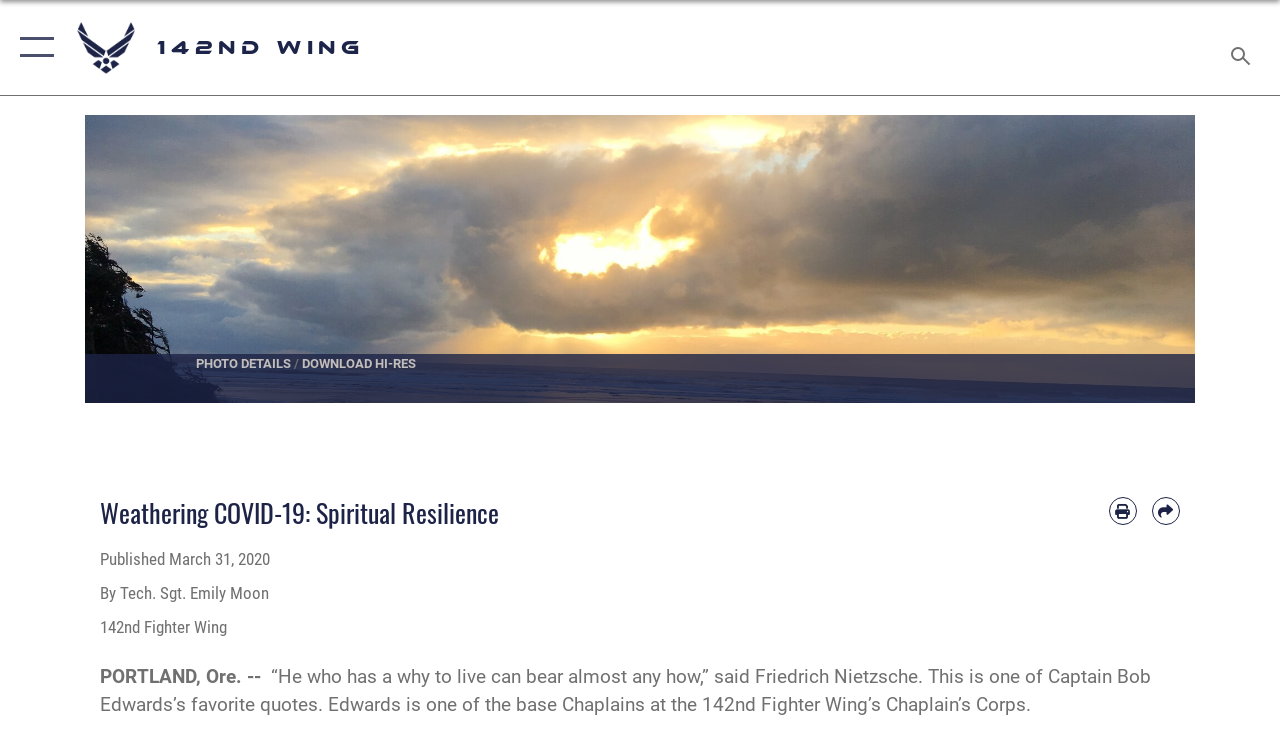

--- FILE ---
content_type: text/html; charset=utf-8
request_url: https://www.142wg.ang.af.mil/News/Article-Display/Article/2132051/weathering-covid-19-spiritual-resilience/
body_size: 23089
content:
<!DOCTYPE html>
<html  lang="en-US">
<head id="Head"><meta content="text/html; charset=UTF-8" http-equiv="Content-Type" />
<meta name="REVISIT-AFTER" content="1 DAYS" />
<meta name="RATING" content="GENERAL" />
<meta name="RESOURCE-TYPE" content="DOCUMENT" />
<meta content="text/javascript" http-equiv="Content-Script-Type" />
<meta content="text/css" http-equiv="Content-Style-Type" />
<title>
	Weathering COVID-19: Spiritual Resilience > 142nd Wing > Article Display
</title><meta id="MetaDescription" name="description" content="How to cope during stressful times using spiritual resiliency., " /><meta id="MetaKeywords" name="keywords" content="142fw, 142w, ang, Portland, oregon, orang" /><meta id="MetaRobots" name="robots" content="INDEX, FOLLOW" /><link href="/Resources/Shared/stylesheets/dnndefault/7.0.0/default.css?cdv=2296" type="text/css" rel="stylesheet"/><link href="/DesktopModules/ArticleCSViewArticle/module.css?cdv=2296" type="text/css" rel="stylesheet"/><link href="/Desktopmodules/SharedLibrary/ValidatedPlugins/slick-carousel/slick/slick.css?cdv=2296" type="text/css" rel="stylesheet"/><link href="/Desktopmodules/SharedLibrary/Plugins/SocialIcons/css/fa-social-icons.css?cdv=2296" type="text/css" rel="stylesheet"/><link href="/Desktopmodules/SharedLibrary/Plugins/Skin/SkipNav/css/skipnav.css?cdv=2296" type="text/css" rel="stylesheet"/><link href="/Desktopmodules/SharedLibrary/Plugins/carouFredSel/base.css?cdv=2296" type="text/css" rel="stylesheet"/><link href="/Desktopmodules/SharedLibrary/Plugins/MediaElement4.2.9/mediaelementplayer.css?cdv=2296" type="text/css" rel="stylesheet"/><link href="/Desktopmodules/SharedLibrary/Plugins/ColorBox/colorbox.css?cdv=2296" type="text/css" rel="stylesheet"/><link href="/Desktopmodules/SharedLibrary/Plugins/slimbox/slimbox2.css?cdv=2296" type="text/css" rel="stylesheet"/><link href="/DesktopModules/SharedLibrary/Plugins/FancyBox/jquery.fancybox.min.css?cdv=2296" type="text/css" rel="stylesheet"/><link href="/desktopmodules/ArticleCS/styles/AirForce3/style.css?cdv=2296" type="text/css" rel="stylesheet"/><link href="/Desktopmodules/SharedLibrary/Plugins/bootstrap4/css/bootstrap.min.css?cdv=2296" type="text/css" rel="stylesheet"/><link href="/Desktopmodules/SharedLibrary/ValidatedPlugins/font-awesome6/css/all.min.css?cdv=2296" type="text/css" rel="stylesheet"/><link href="/Desktopmodules/SharedLibrary/ValidatedPlugins/font-awesome6/css/v4-shims.min.css?cdv=2296" type="text/css" rel="stylesheet"/><link href="/portals/_default/skins/AirForce3/Assets/css/theme.css?cdv=2296" type="text/css" rel="stylesheet"/><script src="/Resources/libraries/jQuery/03_07_01/jquery.js?cdv=2296" type="text/javascript"></script><script src="/Resources/libraries/jQuery-Migrate/03_04_01/jquery-migrate.js?cdv=2296" type="text/javascript"></script><script src="/Resources/libraries/jQuery-UI/01_13_03/jquery-ui.min.js?cdv=2296" type="text/javascript"></script><link rel='icon' href='/Portals/38/images/RecruitingFavIco.ico?ver=7q2JtbNcbYZR4cmpu0mvzA%3d%3d' type='image/x-icon' /><meta name='host' content='DMA Public Web' /><meta name='contact' content='dma.WebSD@mail.mil' /><script  src="/Desktopmodules/SharedLibrary/Plugins/GoogleAnalytics/Universal-Federated-Analytics-8.7.js?agency=DOD&subagency=USAF&sitetopic=dma.web&dclink=true"  id="_fed_an_ua_tag" ></script><meta name='twitter:card' content='summary_large_image' /><meta name='twitter:title' content='Weathering&#32;COVID-19:&#32;Spiritual&#32;Resilience' /><meta name='twitter:description' content='How&#32;to&#32;cope&#32;during&#32;stressful&#32;times&#32;using&#32;spiritual&#32;resiliency.' /><meta name='twitter:image' content='https://media.defense.gov/2020/Mar/31/2002272700/2000/2000/0/190223-Z-GI695-0001.JPG' /><meta name='twitter:site' content='@142ndwg' /><meta name='twitter:creator' content='@142ndwg' /><meta property='og:site_name' content='142nd&#32;Wing' /><meta property='og:type' content='article' /><meta property='og:title' content='Weathering&#32;COVID-19:&#32;Spiritual&#32;Resilience' /><meta property='og:description' content='How&#32;to&#32;cope&#32;during&#32;stressful&#32;times&#32;using&#32;spiritual&#32;resiliency.' /><meta property='og:image' content='https://media.defense.gov/2020/Mar/31/2002272700/2000/2000/0/190223-Z-GI695-0001.JPG' /><meta property='og:url' content='https://www.142wg.ang.af.mil/News/Article-Display/Article/2132051/weathering-covid-19-spiritual-resilience/' /><meta name="viewport" content="width=device-width,initial-scale=1" /></head>
<body id="Body">

    <form method="post" action="/News/Article-Display/Article/2132051/weathering-covid-19-spiritual-resilience/" id="Form" enctype="multipart/form-data">
<div class="aspNetHidden">
<input type="hidden" name="__EVENTTARGET" id="__EVENTTARGET" value="" />
<input type="hidden" name="__EVENTARGUMENT" id="__EVENTARGUMENT" value="" />
<input type="hidden" name="__VIEWSTATE" id="__VIEWSTATE" value="8VgnBPZ2xqjefDc9mVGFXb3zksk+0n49lvVNo5XfGZ2A6/kmNBHeLwunsJxM5o1DD+M3xCy0uQonRqyzbwqk2ez5f1nNWFylIYCzmJzUiTSH0vmdPFmjNTvDZYAgDPvfp8hMdPi4iZdBB6xBbPm+yK/6NaPXaqy6Y99DeZQkfnlyWR6pJD8P1qvQiHfRRs0ypm4nZwgqDIO0P51WbaNpa7S/dy7H9HGTANLpdZWm1kqOOn1nbMuY4jpNcWhHFdas8eHNqnLvmESivI3meGatuuEXnr2fhQMwfTvideO7zEO5ER/KRS9/EKu+Mi7glVuOGW+CzM0W5LuFIQ0f3SzYR1P2ypulNf9gUFXWBwD0hcBsRcLDzqB5JRz9Pj3MjceUlcu62ACSAuSwGKrK+kw6mKR53Wndj2rSGqrbSlKLTSt/kqD8KqIV0Wn95/4E3RrInR6aPKl+K0Hl5RuadHCAnTFSDjapwf/OKhcec2DYy2Ko5wuvzIymj4Bj6sdRYkQYwMawM0Q9MaW5DiKbvQw2otvyvkv20ilqmiPwWzUYnlFqFQpyHF7Cxs+XYNqPBsL3bY7vYM8uoELMs5vmuEqDb2N6/SRxH14QbS6KcQ2GfU6WijbuTw2Yq2mgWtEvGov4AgX1homhJYk0Y0iwd/kr4chTdQCb3G9C3zXJ5JRXQnqVf5uc02nLv+47vlnp2OWY5Z4AmgXSqpBnxd11rNUFT4Plbc5j6jc2/ct/KZhcosIxFVqZk2Qe6Nm2W55A9R+zVlw+Fp3l6j5zXCq7y6ploD8y4OTDlcfP70qI31730xRTFO33V+XM/BeWLGlmdAh38+gM26WoZvAT+ALCAZPh2exx09/W0w9l/tC/n1paQTKD3hrnoxM9Teog2VJB6YTha/1EdihHlvzRa+1ziHOnYughntUnJqxOJ05kuiwfYLr6/JKRDmFNXqfc9onCMPeKACDvfdeO8GAaiZsHnZnZBMBO68uKr1zLyl199Of2pisuDzFwhzAvlXPtyFb8Un2SM9m/m98EE/N0MI9fsCGstO63/COdmOTH7NyLMhOFaanqowLexV+VxAcaT19dW+RiJcRKlgWf6vFu5b8vtgQzLGJdmGkrAcBoy9rE6rU7f5+2HQzN9hCJ9v4L4flK3gspaGVZ2xZpPv7akcEkFLlWV0LdAiIbev1ls/NF4S6Dxbq8ujwCbKtdGYWd0tp4n5VlDV3Lo8YehUS3hlw8YCb7loeW7kLwWSYWMMisSo5YkLdCAwU4E8prB58FAH+M0vpUuIJdhFqcfyTHPqhetMV3wp0g4EwIwSuLfhcYRA8Z+0iKX+FI8wzobnVmfuEz2UQ8cMpg9p/GN6sAClCc9hNyzoDz9I55bEQeiR2V3SE3paEZUB52IcLChNCNdWriFb8+A623UZ1taAA+X4EkPVeVzrnTEecNVibxRp6UyCgojmvP/Hxs5MVG+TOdYpsExars195F8MrC6z9rF6kSn+XMp7AyQdvocm1s9B1wAG3xtgxE3U8/VzucsN7AM1nAdNbhsakt9Eu7c6EieY1XfBkZ7MeEoJBjSNtt41txWvC9rG+FxZcDxtD1/cHQTAFws/Jo3ptEuYktmFFa8kEpz1/[base64]/kmMGpD639b0DlP1bWSCc2u1OLdP3jOV3qr+acI4TPxMpckip5NQ/33O0libQ97C4Vbrlx4Akh5x8CapeJjmWUkj7p1PErvHv5RK1g8fmsh++NI5D1SSdZ8jwvw9TyRzE/jf2pjWxwDZ7bAbbWzKjLfRIZg12WyquCCsHOQY+86rl96lD+DBoXLiq10nJwdjDhGWK5tXvm2bGKffIDA8SF9eOJGTfBizLXuHB+Ot1oqw6AynNeH7JF+1UnaVBVydZmFlFmvYomuX49hjVBiDoqrmaFZDIs25tHSs6z/geeN3LTPSlnIwuXwdi0j8wY7V1r+07U5FZhfJVNkR7hVQmHW8ifRsSSrYhE2CPEc+cHUe4AQjCAyG6w0+BWfX0MBK90+jYfQ3nVKZBxK+OtbqWw57UMcQNz8/0dFb1ARJeLirZUbMS2IHKkEPVkAEuL8LtOD0JwcS6b1CJVITGBqCsbFOphdLmamAR6zI6bd5bxZD2IhMCE932n982FH+SbNrGCGJSSFDQK+RV5TxabWUU3odFYu/NCkH8+NUwSVNKuGT6IpzqeR9VbIoVA4uK2JTZaycV1y5GqZ7q3qDERQ7G6vMAbYeV6RrhVK04a0Nn8qtI3zK+dwlHTyyz4DbQ9YIka3o2/jfCJGYNjAuHw8AldpSi3pXt5UYMVUAfgAQdJDZtndbKLuNtCT4nbJK5+BloDI0TBm9lul58Lz7MkBdD6i6usx3WnuoCWDP9OrLNZICPKxUbh2lgt+8AjXBiSkT1vZHJd6ZbATuV847So/h5f87EWGTkLWq2xD4M2UXriS44iHwBK12ARvVuVE1Y4imZV04LaXTAyE5cE6jQSWHd5UEYcwQlykbGLgYqjkz6mzn/wTIE1XsJYOV9cejv3YUPPb0tWFaRuGnsAvdE5wwZsO1FY8osGT1UWCqY6aR9eVVWQeTi5U9l0AslGstIUvjdMEnBQ/YtVJjfP/Dil2+EjcGxXIYs3SwDyJLZ6+aOPnP4/c/MuRHazBI+iUzUQoikjRskHkWHlbRWV2XuELCUMRsbKe1DB0vk7TXIHVfQGaPLaY+qd3rKUwBll6jYo4Xi87yva/eTvv+FpOvWEXgGOMF5rl+ZFBy2VXiZpo0rmbZPdAbMTRZxabGMim5FvxpzX21swlfq809TW8M1jlD3/mxFQIg9wxMl/7qMMbQCoLy28xVWRJaDivY0+/nPDr7JAB4zSJaUfDW0aJ3mDEqzJ7ov0crs1BUZc4/WEKHerQpBZCQQl+lARPlnWQV3GTAztcMqLHZxzJxaljaEqMCi7HljLvc3Oe9uJdkCm14qjrlcPFHgEc2l4e41AVChAvxMyGwH+0vLjmN4ccKY9O0lSk9rzAOOrb4PE5jQeUHED0MHBmTpT8LNoVo9nmu8x5RL5+WZA27pHX4hjJ/t+8Mv5I/rFOsNfE6mbajfDqU7keszp9KU2GqYV5nn/7c8TKr6V9OyjxT8DG3vu8efU8m1ijNJWqGlb5wyWqhcT8MFz/4LluAikvLnfEULVIjw4pX8rfqQsO8gYZ87SgpomlPDbNcgtqf4rfZtQ3qnVJ2Q6xFQjT5cAsPmbQKZbYNAHSXjdFHC5E2/t3oeNpd7T/6gGQqYKAf4xdu45vAaIoefjSIYkowDVHggjKomT8MST459x/D9tnL+IPuZyVh8IXJeH8fRotJCzX+wxdcmcAckCIqzyQi70VTR8l8rG1PAOY8FiJtmR0H51tUFXnuqLuO5Gg95z/zVo6fgqlKJ/r1qJHaTrT/SKCWTJ0iHlpfCqZdGzJTJ/9Zzr9onNukXfqkVnDTXDbetpMRuoRhqpqUf9KdT2ltO989Z/4uLk0hSQWplGbMNVPeMCnERIjG0LYcNpmannq97+B74EDh1ajyMzO5uHEBvj8jSTHDFTF/BwZzfcZ2U6MPnFEoYkjUfzUtVsW8snnEJN7uTky3Qb4w6hzrRbjmKtq2aQRmf41vEYb2FR+14E5AQHkGjiF65Qt7NW7NYpakdYsUY+g1U5QMBBW2IdWe5eT5WoufVbkHTZ1lauhA5zpc1sddV+HM3zwcx5W6CfQBdeqPTmbzvtbc6SFi3kPW0ls1h/ngjr1PGVbqCKDDy/LMDtQsjxWaViAGDDlIs0GmHvBTmgQY4b1cuzsJK6fpSqsSFwE/bz6SawFhlXM4A9Vj0LMnCxwwPj8ankTF8KuvLTJMN7i+4ODAZIDA42iPZM/2JPGbZMCifxJiit03k1iXD9YYTNldLGy3SpSYUDwnyiKyAaLVIaV8ODjgw+n2XJHOkSC6znKEI6bFsL9DCxJeo2Yg7rIm7Mn8fP6ZW3bzdik3uabuoqNCJ7PFLX883UC/QUaw0WV6NeFyMDNtjDChxTv3DZGEKjKnqXi4mBqEI4owxGTKY+5H7Zl2Is8LtEfalc/ns4A2IIKRRFigeJiHCNC74vD52YBuQNkWPGTkEON6ERjFGOvdwMltIXlWm+af2ZEyGYv1exEgMoBv3HhMk8sNUci6lyfc6+kh7xyK+mNWh9jvQCtH30gCAu0b7PK+WHumSKEC8GwIkI2CZcN8JOZcH+/RKRDwSpDqnCWW1D7lwVaTS3LCq2tvZNIYkHnV40tKB+tQmwXLOmqecOvyrgVYNGH4/039naST7U4PwR8EIbJfqk+5UdZ9gTlpCQU7YkfR0yYyIM7yX2PpbsNMcU8IASY0JRD9eKFaYy/46n708PsXmYW7XqcbYisYO67yqCBBocRvBc/y9m3v56D1ZTc+eiESPYmcKyKBG937Dd1O+BK1uiUnBoSKIItsJMvIqnVXWk=" />
</div>

<script type="text/javascript">
//<![CDATA[
var theForm = document.forms['Form'];
if (!theForm) {
    theForm = document.Form;
}
function __doPostBack(eventTarget, eventArgument) {
    if (!theForm.onsubmit || (theForm.onsubmit() != false)) {
        theForm.__EVENTTARGET.value = eventTarget;
        theForm.__EVENTARGUMENT.value = eventArgument;
        theForm.submit();
    }
}
//]]>
</script>


<script src="/WebResource.axd?d=pynGkmcFUV1sDTZ_6zauA8L3MrU43iAhWDsaLjRK02DEtrStfh7GP3xs6dE1&amp;t=638901627720898773" type="text/javascript"></script>


<script src="/ScriptResource.axd?d=NJmAwtEo3IqavJ7--a52OKrqw-ZqGY_3Q3HauhnqwQY2qUBBKni8mvcSGqhzWazrzAF3BMhZZggDCzrAoCk8wGaK1uGGF4dhzNlyW7htQNCFxbsiLopkJ5Zj61Rz7COPkqr04A2&amp;t=32e5dfca" type="text/javascript"></script>
<script src="/ScriptResource.axd?d=dwY9oWetJoLbqM3g73pm1VqObNM7lcvvn8S2Lzn5j2znHSJe0ZerhIQnbstw15Ayt0kQ1NdBqiFFtZ2ILxO0WkmAyFdhf7xADYPOQk6E_7t2h0jav1MhO_CTjxYMDbimf1l-RRx39dtiERyy0&amp;t=32e5dfca" type="text/javascript"></script>
<div class="aspNetHidden">

	<input type="hidden" name="__VIEWSTATEGENERATOR" id="__VIEWSTATEGENERATOR" value="CA0B0334" />
	<input type="hidden" name="__VIEWSTATEENCRYPTED" id="__VIEWSTATEENCRYPTED" value="" />
	<input type="hidden" name="__EVENTVALIDATION" id="__EVENTVALIDATION" value="O1Or4ApgGEuXlgDLJv48EiYAmZyWMUdSoblt9eTtTJWWHFP0V0euocEG9AdKF2odQ+GWmf3sOm9PqSsQF1khbd2Lem5Iuycglgx0bar+aBfFuaNR" />
</div><script src="/Desktopmodules/SharedLibrary/Plugins/MediaElement4.2.9/mediaelement-and-player.js?cdv=2296" type="text/javascript"></script><script src="/Desktopmodules/SharedLibrary/ValidatedPlugins/slick-carousel/slick/slick.min.js?cdv=2296" type="text/javascript"></script><script src="/js/dnn.js?cdv=2296" type="text/javascript"></script><script src="/js/dnn.modalpopup.js?cdv=2296" type="text/javascript"></script><script src="/js/dnncore.js?cdv=2296" type="text/javascript"></script><script src="/Desktopmodules/SharedLibrary/Plugins/Mobile-Detect/mobile-detect.min.js?cdv=2296" type="text/javascript"></script><script src="/DesktopModules/ArticleCS/Resources/ArticleCS/js/ArticleCS.js?cdv=2296" type="text/javascript"></script><script src="/Desktopmodules/SharedLibrary/Plugins/carouFredSel/jquery.carouFredSel-6.2.1.js?cdv=2296" type="text/javascript"></script><script src="/Desktopmodules/SharedLibrary/Plugins/DVIDSAnalytics/DVIDSVideoAnalytics.min.js?cdv=2296" type="text/javascript"></script><script src="/Desktopmodules/SharedLibrary/Plugins/DVIDSAnalytics/analyticsParamsForDVIDSAnalyticsAPI.js?cdv=2296" type="text/javascript"></script><script src="/Desktopmodules/SharedLibrary/Plugins/TouchSwipe/jquery.touchSwipe.min.js?cdv=2296" type="text/javascript"></script><script src="/Desktopmodules/SharedLibrary/Plugins/ColorBox/jquery.colorbox.js?cdv=2296" type="text/javascript"></script><script src="/Desktopmodules/SharedLibrary/Plugins/slimbox/slimbox2.js?cdv=2296" type="text/javascript"></script><script src="/Desktopmodules/SharedLibrary/Plugins/BodyScrollLock/bodyScrollLock.js?cdv=2296" type="text/javascript"></script><script src="/DesktopModules/SharedLibrary/Plugins/FancyBox/jquery.fancybox.min.js?cdv=2296" type="text/javascript"></script><script src="/Desktopmodules/SharedLibrary/ValidatedPlugins/vue/vue.min.js?cdv=2296" type="text/javascript"></script><script src="/Desktopmodules/SharedLibrary/ValidatedPlugins/flexslider/jquery.flexslider.js?cdv=2296" type="text/javascript"></script><script src="/js/dnn.servicesframework.js?cdv=2296" type="text/javascript"></script><script src="/Desktopmodules/SharedLibrary/Plugins/Skin/js/common.js?cdv=2296" type="text/javascript"></script>
<script type="text/javascript">
//<![CDATA[
Sys.WebForms.PageRequestManager._initialize('ScriptManager', 'Form', ['tdnn$ctr18369$ViewArticle$UpdatePanel1','dnn_ctr18369_ViewArticle_UpdatePanel1'], [], [], 90, '');
//]]>
</script>

        
        
        

<script type="text/javascript">
$('#personaBar-iframe').load(function() {$('#personaBar-iframe').contents().find("head").append($("<style type='text/css'>.personabar .personabarLogo {}</style>")); });
</script>

<script type="text/javascript">

jQuery(document).ready(function() {
initializeSkin();
});

</script>

<script type="text/javascript">
var skinvars = {"SiteName":"142nd Wing","SiteShortName":"142nd Wing","SiteSubTitle":"","aid":"AFPW_142FW","IsSecureConnection":true,"IsBackEnd":false,"DisableShrink":false,"IsAuthenticated":false,"SearchDomain":"search.usa.gov","SiteUrl":"https://www.142wg.ang.af.mil/","LastLogin":null,"IsLastLoginFail":false,"IncludePiwik":false,"PiwikSiteID":-1,"SocialLinks":{"Facebook":{"Url":"https://www.facebook.com/142FW/","Window":"_blank","Relationship":"noopener"},"Twitter":{"Url":"https://twitter.com/142ndFW","Window":"_blank","Relationship":"noopener"},"YouTube":{"Url":"https://www.youtube.com/channel/UCkdkwGxTlzF--j5XIfBiV_A","Window":"_blank","Relationship":"noopener"},"Flickr":{"Url":"http://www.flickr.com/usairforce","Window":"_blank","Relationship":"noopener"},"Pintrest":{"Url":"https://www.pinterest.com/usairforce","Window":"_blank","Relationship":"noopener"},"Instagram":{"Url":"http://instagram.com/usairforce","Window":"_blank","Relationship":"noopener"},"Blog":{"Url":"http://airforcelive.dodlive.mil/","Window":"_blank","Relationship":"noopener"},"RSS":{"Url":"http://www.af.mil/rss/","Window":"_blank","Relationship":"noopener"},"Podcast":{"Url":"","Window":"","Relationship":null},"Email":{"Url":"","Window":"","Relationship":null},"LinkedIn":{"Url":"","Window":"","Relationship":null},"Snapchat":{"Url":"","Window":"","Relationship":null}},"SiteLinks":null,"LogoffTimeout":3300000,"SiteAltLogoText":""};
</script>
<script type="application/ld+json">{"@context":"http://schema.org","@type":"Organization","logo":null,"name":"142nd Wing","url":"https://www.142wg.ang.af.mil/","sameAs":["https://www.facebook.com/142FW/","https://twitter.com/142ndFW","http://instagram.com/usairforce","https://www.pinterest.com/usairforce","https://www.youtube.com/channel/UCkdkwGxTlzF--j5XIfBiV_A"]}</script>

<div id="app" class="layout-main no-banner ">
    

<div id="skip-link-holder"><a id="skip-link" aria-label="Press enter to skip to main content" href="#skip-target">Skip to main content (Press Enter).</a></div>

<header id="header-main">
    <div id="header-main-inner">
        <nav id="nav-main" aria-label="Main navigation">
            <div type="button" class="nav-main-toggle" tabindex="0" role="button" aria-label="Open Main Navigation"> 
		        <span class="nav-main-toggle-label">
				    <span class="nav-main-toggle-item nav-main-toggle-item-top">
					    <span class="nav-main-toggle-item-inner nav-main-toggle-item-inner-top"></span>
				    </span>
				    <span class="nav-main-toggle-item nav-main-toggle-item-bottom">
					    <span class="nav-main-toggle-item-inner nav-main-toggle-item-inner-bottom"></span>
				    </span>
			    </span>
		    </div>
            
            <div id="nav-main-inner">
                <div id="nav-main-header">
                    <div type="button" class="nav-main-toggle" tabindex="0" role="button" aria-label="Close Main Navigation"> 
		                <span class="nav-main-toggle-label">
				            <span class="nav-main-toggle-item nav-main-toggle-item-top">
					            <span class="nav-main-toggle-item-inner nav-main-toggle-item-inner-top"></span>
				            </span>
				            <span class="nav-main-toggle-item nav-main-toggle-item-bottom">
					            <span class="nav-main-toggle-item-inner nav-main-toggle-item-inner-bottom"></span>
				            </span>
			            </span>
		            </div>
                    <svg class="svg-logo" width="80" height="70" xmlns="http://www.w3.org/2000/svg" viewBox="0 0 80 70">
                        <g>
                            <title>U.S. Air Force Logo</title>
                            <g transform="matrix(0.30864200474303516,0,0,0.30864200474303516,96.66049876374962,86.23049787780087) ">
                                <polygon points="-216.59274005889893,-115.45912504196167 -239.41073322296143,-98.88313627243042 -211.62673664093018,-78.69417142868042 -202.91378498077393,-105.51613187789917 " class="fill"/>
                                <polygon points="-207.52175617218018,-75.70814847946167 -184.70473957061768,-59.13417387008667 -161.90072345733643,-75.70814847946167 -184.70473957061768,-92.29115629196167 " class="fill"/>
                                <polygon points="-195.99575519561768,-126.93117094039917 -279.6467409133911,-187.7141375541687 -260.1197633743286,-147.0781512260437 -232.37673664093018,-126.93117094039917 " class="fill"/>
                                <polygon points="-187.24075031280518,-153.7301287651062 -304.11372089385986,-238.64913511276245 -284.5887575149536,-198.0051531791687 -194.19973468780518,-132.33217191696167 " class="fill"/>
                                <polygon points="-287.54475116729736,-271.9891619682312 -301.3247194290161,-243.31515073776245 -258.9787721633911,-212.55013608932495 " class="fill"/>
                                <polygon points="-166.50472736358643,-105.51613187789917 -157.78475666046143,-78.69417142868042 -130.01070880889893,-98.88313627243042 -152.83077716827393,-115.45912504196167 " class="fill"/>
                                <polygon points="-137.04073810577393,-126.93117094039917 -109.2976884841919,-147.0781512260437 -89.7787675857544,-187.7141375541687 -173.42074298858643,-126.93117094039917 " class="fill"/>
                                <polygon points="-182.17178058624268,-153.7301287651062 -175.22274494171143,-132.33217191696167 -84.8327226638794,-198.0051531791687 -65.3028154373169,-238.64913511276245 " class="fill"/>
                                <polygon points="-81.8727617263794,-271.9891619682312 -110.4467363357544,-212.55013608932495 -68.0937089920044,-243.31515073776245 " class="fill"/>
                                <path d="m-197.38074,-111.46014c0,-6.997 5.676,-12.677 12.682,-12.677c6.99,0 12.677,5.68 12.677,12.677c0,7.005 -5.687,12.68 -12.677,12.68c-7.006,-0.001 -12.682,-5.675 -12.682,-12.68z" class="fill"/>
                            </g>
                        </g>
                    </svg>
                </div>
                <div id="nav-main-search">
                    <div id="dnn_Header_MobileSearch" class="search-input-wrap">
	
                        <input id="search-input" aria-label="Search" type="search" autocomplete="off" name="header-search" placeholder="SEARCH" value="">
                    
</div>
                </div>
                <div id="nav-main-menu">
                    <ul id="nav-main-menu-top-ul">
	
    <li class="parent ">
    
        <a href="https://www.142wg.ang.af.mil/" target="" aria-expanded="false">Home</a>
    
        <ul>
        
    <li class="">
    
        <a href="https://www.142wg.ang.af.mil/Home/Welcome/" target="" >Welcome</a>
    
    </li>

    <li class="">
    
        <a href="https://www.142wg.ang.af.mil/Home/Base-Directory/" target="" >Base Directory</a>
    
    </li>

    <li class="">
    
        <a href="https://www.142wg.ang.af.mil/Home/Digital-Press-Packet/" target="" >Digital Press Packet </a>
    
    </li>

        </ul>
    
    </li>

    <li class="parent ">
    
        <a href="https://www.142wg.ang.af.mil/News/" target="" aria-expanded="false">News</a>
    
        <ul>
        
    <li class="">
    
        <a href="https://www.142wg.ang.af.mil/News/Commentaries/" target="" >Commentaries</a>
    
    </li>

    <li class="">
    
        <a href="https://www.142wg.ang.af.mil/News/Features/" target="" >Features</a>
    
    </li>

    <li class="">
    
        <a href="https://www.142wg.ang.af.mil/News/Photos/" target="" >Photos</a>
    
    </li>

    <li class="">
    
        <a href="https://www.142wg.ang.af.mil/News/Art/" target="" >Art</a>
    
    </li>

    <li class="">
    
        <a href="https://www.142wg.ang.af.mil/News/Video/" target="" >Video</a>
    
    </li>

        </ul>
    
    </li>

    <li class="">
    
        <a href="https://www.142wg.ang.af.mil/Units/" target="" >Units</a>
    
    </li>

    <li class="">
    
        <a href="https://www.142wg.ang.af.mil/Recruiting/" target="" >Recruiting</a>
    
    </li>

    <li class="parent ">
    
        <a href="https://www.142wg.ang.af.mil/Resources/" target="" aria-expanded="false">Resources</a>
    
        <ul>
        
    <li class="">
    
        <a href="https://www.142wg.ang.af.mil/Resources/Biographies/" target="" >Biographies</a>
    
    </li>

    <li class="parent ">
    
        <a href="https://www.142wg.ang.af.mil/Resources/Careers/" target="" aria-expanded="false">Careers</a>
    
        <ul>
        
    <li class="">
    
        <a href="https://www.142wg.ang.af.mil/Resources/Careers/Undergraduate-Pilot-Program/" target="" >Undergraduate Pilot Program</a>
    
    </li>

    <li class="">
    
        <a href="https://www.142wg.ang.af.mil/Resources/Careers/Rated-Pilot-Hiring/" target="" >Rated Pilot Hiring</a>
    
    </li>

        </ul>
    
    </li>

    <li class="">
    
        <a href="https://www.142wg.ang.af.mil/Resources/Comprehensive-Airman-Fitness/" target="" >Comprehensive Airman Fitness</a>
    
    </li>

    <li class="">
    
        <a href="https://www.142wg.ang.af.mil/Resources/ESGR/" target="" >ESGR</a>
    
    </li>

    <li class="">
    
        <a href="https://www.142wg.ang.af.mil/Resources/Equal-Opportunity-Office/" target="" >Equal Opportunity Office</a>
    
    </li>

    <li class="">
    
        <a href="https://www.142wg.ang.af.mil/Resources/Fact-Sheets/" target="" >Fact Sheets</a>
    
    </li>

    <li class="">
    
        <a href="https://www.142wg.ang.af.mil/Resources/Airman-and-Family-Readiness/" target="" >Airman and Family Readiness</a>
    
    </li>

    <li class="">
    
        <a href="https://www.142wg.ang.af.mil/Resources/FOIA/" target="" >FOIA</a>
    
    </li>

    <li class="">
    
        <a href="https://www.142wg.ang.af.mil/Resources/History/" target="" >History</a>
    
    </li>

    <li class="">
    
        <a href="https://www.142wg.ang.af.mil/Resources/Legal-Office/" target="" >Legal Office</a>
    
    </li>

    <li class="">
    
        <a href="https://www.142wg.ang.af.mil/Resources/Oregon-Airspace-Initiative/" target="" >Oregon Airspace Initiative</a>
    
    </li>

    <li class="">
    
        <a href="https://www.142wg.ang.af.mil/Resources/Psychological-Health-Director/" target="" >Psychological Health Director</a>
    
    </li>

    <li class="">
    
        <a href="https://www.142wg.ang.af.mil/Resources/Public-Affairs/" target="" >Public Affairs</a>
    
    </li>

    <li class="">
    
        <a href="https://www.142wg.ang.af.mil/Resources/SAPR/" target="" >SAPR</a>
    
    </li>

    <li class="">
    
        <a href="https://www.142wg.ang.af.mil/Resources/Safety/" target="" >Safety</a>
    
    </li>

    <li class="">
    
        <a href="https://www.142wg.ang.af.mil/Resources/PFAS-Awareness/" target="" >PFAS Awareness</a>
    
    </li>

    <li class="">
    
        <a href="https://www.142wg.ang.af.mil/Resources/Chaplain-Services/" target="" >Chaplain Services</a>
    
    </li>

    <li class="">
    
        <a href="https://www.142wg.ang.af.mil/Resources/Force-Support-Squadron/" target="" >Force Support Squadron</a>
    
    </li>

    <li class="">
    
        <a href="https://www.142wg.ang.af.mil/Resources/Student-Flight-Resources/" target="" >Student Flight Resources</a>
    
    </li>

    <li class="">
    
        <a href="https://www.142wg.ang.af.mil/Resources/Honor-Guard/" target="" >Honor Guard</a>
    
    </li>

    <li class="">
    
        <a href="https://www.142wg.ang.af.mil/Resources/F-15EX-Eagle-II-Basing-Environmental-Assessment/" target="" >F-15EX Eagle II Basing Environmental Assessment</a>
    
    </li>

        </ul>
    
    </li>

    <li class="">
    
        <a href="https://www.142wg.ang.af.mil/Contact-Us/" target="" >Contact Us</a>
    
    </li>

    <li class="">
    
        <a href="https://www.142wg.ang.af.mil/Sexual-Misconduct-Disciplinary-Actions/" target="" >Sexual Misconduct Disciplinary Actions</a>
    
    </li>

</ul>


                </div>
                <div id="nav-main-footer">
                    <ul class=""><li class=""><a href="https://www.facebook.com/142WG/" target="_blank" rel="noopener noreferrer" aria-label="Facebook icon opens in a new window" title="Facebook icon"><span class="social-icon fab fa-facebook-square social-link-362"></span></a></li><li class=""><a href="https://www.twitter.com/142ndwg" target="_blank" rel="noopener noreferrer" aria-label="X (formerly X) icon opens in a new window" title="X (formerly X) icon"><span class="social-icon fa-brands fa-x-twitter social-link-443"></span></a></li></ul>
                </div>
            </div>
            <div id="nav-main-open-overlay"></div>
        </nav>

        <div id="logo-main">
            <a href="https://www.142wg.ang.af.mil/">
             
                <img src="/Portals/_default/Skins/AirForce3/Assets/images/af-logo-seal.png" alt="U.S. Air Force Logo" title="U.S. Air Force"/>
                
                <span class="site-title">142nd Wing</span>
                
            </a>
        </div>

        <nav id="nav-secondary" aria-label="Search navigation">
            <div id="nav-secondary-inner">
                
                <div id="dnn_Header_DesktopSearch">
	
                    <input type="checkbox" class="hidden-input" id="header-main-search-state" aria-label="Search" tabindex="-1" aria-hidden="true">
                    <div id="main-search-open-overlay"></div>
                    <div id="header-main-search">
                      <div class="search-input-wrap">
                        <input id="header-main-search-input" aria-label="Search" class="global-search" minlength="1" tabindex="-1" type="search" autocomplete="off" placeholder="Search topics, names, categories..." value="">
                        <label class="header-main-search-toggle-label" for="header-main-search-state" tabindex="0" aria-label="Search toggle"></label>
                      </div>
                    </div>
                
</div>
            </div>
        </nav>
    </div>

</header>
<div id="header-main-spacer"></div>

<p><a name="skip-target"></a></p>
    <!--/* //NOSONAR */--><div id="dnn_HeaderPaneTop" class="DNNEmptyPane"></div>
<div id="dnn_HeaderPaneMid" class="DNNEmptyPane"></div>
<div id="dnn_HeaderPaneBottom" class="DNNEmptyPane"></div>
    
    <main class="content ">
        <!--/* //NOSONAR */--><div id="dnn_ContentPane" class="DNNEmptyPane"></div>
<div class="container container-wide">
    <div class="row">
        <div id="dnn_CenterPaneWide_Top" class="col-md DNNEmptyPane"></div>
    </div>
</div>
<div id="dnn_FullBleedPane1" class="DNNEmptyPane"></div>
<div class="container">
    <div id="dnn_CarouselPane" class="DNNEmptyPane"></div>
</div>
<div class="container">
    <div class="row">
        <div id="dnn_CenterPane_Top" class="col-md"><div class="DnnModule DnnModule-ArticleCSViewArticle DnnModule-18369"><a name="18369"></a>

<div class="theme-container">
    <div id="dnn_ctr18369_ContentPane"><!-- Start_Module_18369 --><div id="dnn_ctr18369_ModuleContent" class="DNNModuleContent ModArticleCSViewArticleC">
	<div id="dnn_ctr18369_ViewArticle_UpdatePanel1" class="article-view">
		
        

<!--iswiptemplate:not-->


<div class="row no-gutters">
    <div class=" col-sm-12 touch-col-12">
        

<div id="gallery-carousel-outer" class="focal-point-wrap media-inline loading">
    <ul class="slides">
        


        <li class="slide">
            <figure class="h-blur-reveal feature article-detail-gallery">
                <picture class="fixed-aspect">
                    <img 
                         class="poster"
                         src="https://media.defense.gov/2020/Mar/31/2002272700/2000/2000/0/190223-Z-GI695-0001.JPG"
                         alt="Sunshine peers through gloomy clouds, bringing rays of hope to Cannon Beach, Ore. February 23, 2019. (Courtesy photo by Emily Moon)" />

                    

                    
                </picture>
                <a data-width="1200"
                   data-height="900"
                   href="https://media.defense.gov/2020/Mar/31/2002272700/1200/1200/0/190223-Z-GI695-0001.JPG"
                   data-fancybox
                   data-imagecount="1"
                   class="fancybox-item">

                    
                    <figcaption class="wip-fb-caption">
                        
                        
                        <h1>Cannon Beach Sunset</h1>
                        
                        
                        <p>Sunshine peers through gloomy clouds, bringing rays of hope to Cannon Beach, Ore. February 23, 2019. (Courtesy photo by Emily Moon)</p>
                        
                    </figcaption>
                    
                </a>
                
                <div class="actions">
                    <div class="container">
                        <a href="https://www.142wg.ang.af.mil/News/Photos/igphoto/2002272700/" title="Cannon Beach Sunset" target="_blank" rel="noopener" class="action-frame article-link detail-url">
                            <span>Photo Details</span>
                        </a> /
                        <a href="https://media.defense.gov/2020/Mar/31/2002272700/-1/-1/0/190223-Z-GI695-0001.JPG" title="Cannon Beach Sunset" target="_blank" rel="noopener" class="action-frame article-link download-url">
                            <span>Download Hi-Res</span>
                        </a>
                    </div>
                </div>
                
                
                
            </figure>
        </li>
        


    </ul>
    <ol class="manual-controls"></ol>
</div>

<div class="container touch-d-block mobile-description" id="mobile-description">
    <p></p>
</div>



<!-- Flexslider Javascript -->

<script type="text/javascript">
    $(function () {
        const topRotatorslideCount = $('#gallery-carousel-outer .slide').length;
        const controlsSelector = "#gallery-carousel-outer .manual-controls"
        let $controls = $(controlsSelector);
        let $slider = $("#gallery-carousel-outer");
        if (topRotatorslideCount > 1) {
            const animationLoop = window.navigator.userAgent.match(/(MSIE|Trident)/) ? false : true;
            $slider.flexslider({
                animation: "slide",
                pauseOnHover: false,
                directionNav: true,
                controlNav: false,
                slideshow: true,
                animationLoop: animationLoop,
                manualControls: controlsSelector,
                after: function (slider) {
                    updateManualControls(slider);
                    updateMobileDescription(slider);
                },
                start: function (slider) {
                    $('#gallery-carousel-outer').removeClass("loading");
                    updateMobileDescription(slider);
                }
            });
            initManualControls(topRotatorslideCount, 8, $slider, $controls);

            $(".slide.clone").find('.yt-player').attr('id', 'none');
        } else {
            $('.flex-direction-nav').hide();
            $('#gallery-carousel-outer').removeClass("loading");
            if (!isMobile()) {
                $('#gallery-carousel-outer .actions').css('padding-bottom', '30px');
            }
        }
    });

    function isMobile() {
        var isMobile = false; //initiate as false
        // device detection
        if (/(android|bb\d+|meego).+mobile|avantgo|bada\/|blackberry|blazer|compal|elaine|fennec|hiptop|iemobile|ip(hone|od)|ipad|iris|kindle|Android|Silk|lge |maemo|midp|mmp|netfront|opera m(ob|in)i|palm( os)?|phone|p(ixi|re)\/|plucker|pocket|psp|series(4|6)0|symbian|treo|up\.(browser|link)|vodafone|wap|windows (ce|phone)|xda|xiino/i.test(navigator.userAgent)
            || /1207|6310|6590|3gso|4thp|50[1-6]i|770s|802s|a wa|abac|ac(er|oo|s\-)|ai(ko|rn)|al(av|ca|co)|amoi|an(ex|ny|yw)|aptu|ar(ch|go)|as(te|us)|attw|au(di|\-m|r |s )|avan|be(ck|ll|nq)|bi(lb|rd)|bl(ac|az)|br(e|v)w|bumb|bw\-(n|u)|c55\/|capi|ccwa|cdm\-|cell|chtm|cldc|cmd\-|co(mp|nd)|craw|da(it|ll|ng)|dbte|dc\-s|devi|dica|dmob|do(c|p)o|ds(12|\-d)|el(49|ai)|em(l2|ul)|er(ic|k0)|esl8|ez([4-7]0|os|wa|ze)|fetc|fly(\-|_)|g1 u|g560|gene|gf\-5|g\-mo|go(\.w|od)|gr(ad|un)|haie|hcit|hd\-(m|p|t)|hei\-|hi(pt|ta)|hp( i|ip)|hs\-c|ht(c(\-| |_|a|g|p|s|t)|tp)|hu(aw|tc)|i\-(20|go|ma)|i230|iac( |\-|\/)|ibro|idea|ig01|ikom|im1k|inno|ipaq|iris|ja(t|v)a|jbro|jemu|jigs|kddi|keji|kgt( |\/)|klon|kpt |kwc\-|kyo(c|k)|le(no|xi)|lg( g|\/(k|l|u)|50|54|\-[a-w])|libw|lynx|m1\-w|m3ga|m50\/|ma(te|ui|xo)|mc(01|21|ca)|m\-cr|me(rc|ri)|mi(o8|oa|ts)|mmef|mo(01|02|bi|de|do|t(\-| |o|v)|zz)|mt(50|p1|v )|mwbp|mywa|n10[0-2]|n20[2-3]|n30(0|2)|n50(0|2|5)|n7(0(0|1)|10)|ne((c|m)\-|on|tf|wf|wg|wt)|nok(6|i)|nzph|o2im|op(ti|wv)|oran|owg1|p800|pan(a|d|t)|pdxg|pg(13|\-([1-8]|c))|phil|pire|pl(ay|uc)|pn\-2|po(ck|rt|se)|prox|psio|pt\-g|qa\-a|qc(07|12|21|32|60|\-[2-7]|i\-)|qtek|r380|r600|raks|rim9|ro(ve|zo)|s55\/|sa(ge|ma|mm|ms|ny|va)|sc(01|h\-|oo|p\-)|sdk\/|se(c(\-|0|1)|47|mc|nd|ri)|sgh\-|shar|sie(\-|m)|sk\-0|sl(45|id)|sm(al|ar|b3|it|t5)|so(ft|ny)|sp(01|h\-|v\-|v )|sy(01|mb)|t2(18|50)|t6(00|10|18)|ta(gt|lk)|tcl\-|tdg\-|tel(i|m)|tim\-|t\-mo|to(pl|sh)|ts(70|m\-|m3|m5)|tx\-9|up(\.b|g1|si)|utst|v400|v750|veri|vi(rg|te)|vk(40|5[0-3]|\-v)|vm40|voda|vulc|vx(52|53|60|61|70|80|81|83|85|98)|w3c(\-| )|webc|whit|wi(g |nc|nw)|wmlb|wonu|x700|yas\-|your|zeto|zte\-/i.test(navigator.userAgent.substr(0, 4))) {
            isMobile = true;
        }

        return isMobile;
    }
    /**
     * Creates the manual controls and adds them to the controls container (an <ol>)
     *
     * @param slideAmount {int} The amount of slides you have
     * @param maxSlidesForDots {int} Max number of slides before the manual controls turn from dots to numbers
     * @param slider {jQeuryObject} The slider you want the contorls to be used for
     * @param controls {jQeuryObject} The controls container you want to add the controls to
     */
    function initManualControls(slideAmount, maxSlidesForDots, slider, controls) {
        if (slideAmount < maxSlidesForDots) {
            // Create dots
            for (let i = 0; i < slideAmount; i++) {
                let $dotContainer = $('<li>');
                let $dot = $('<a>', { "class": i })
                    .html(i)
                    .on("click", function () {
                        slider.flexslider(i);
                        controls.find('.flex-active').removeClass('flex-active');
                        $(this).addClass('flex-active');
                    });
                $dotContainer.append($dot);
                if (i == 0) {
                    $dot.addClass("flex-active");
                }
                controls.append($dotContainer);
            }
        } else {
            // Create numbers (1/X)
            let $span = $("<span>");
            $span.append($("<span>", { "class": "slide-number" }).html("1"));
            $span.append("/");
            $span.append($("<span>").html(slideAmount));
            controls.append($span);
        }
    }

    /**
     * Updates the active dot or the number for the manual controls
     *
     * @param slider {jQueryObject} The slider that the callback function will give you in the FlexSlider options
     */
    function updateManualControls(slider) {
        const currentSlide = slider.currentSlide;
        if ($('span.slide-number').length) {
            $('span.slide-number').html(currentSlide + 1);
        } else {
            $('.manual-controls li a').removeClass('flex-active');
            $('.manual-controls li').eq(currentSlide).children("a").addClass('flex-active');
        }
    }

    function updateMobileDescription(slider) {
        $('#mobile-description p').html(slider.find('.flex-active-slide figcaption p').html());
    }

    /* youtube background code */
    const script2132051 = document.createElement('script');
    script2132051.src = "https://www.youtube.com/iframe_api";
    const firstScriptTag2132051 = document.getElementsByTagName('script')[0];
    firstScriptTag2132051.parentNode.insertBefore(script2132051, firstScriptTag2132051);

    function initYoutubeBackground2132051(){
        $('#gallery-carousel-outer').find('.yt-video-background').each(function () {
            var $this = $(this);
            const bgVideoID = $this.attr('data-video');
            var bgVideoHeight = 720; //these will be overwritten from actual video data
            var bgVideoWidth = 1280;
            const ytPlayerID = $this.find('.yt-player').attr('id');
            const playerOptions = {
                autoplay: 1,
                mute: 1,
                autohide: 1,
                modestbranding: 1,
                rel: 0,
                showinfo: 0,
                controls: 0,
                disablekb: 1,
                enablejsapi: 1,
                iv_load_policy: 3,
                loop: 1,
                playlist: bgVideoID,
            };

            let ytPlayer = new YT.Player(ytPlayerID, {
                width: '1280', //will get overwritten
                height: '720',
                videoId: bgVideoID,
                playerVars: playerOptions,
                events: {
                    'onReady': onPlayerReady,
                    'onStateChange': onPlayerStateChange
                }
            });
            function onPlayerReady(event) {
                event.target.playVideo();
                setTimeout(function () {
                    $this.closest('picture').find('img').fadeOut();
                }, 3000);
                const videoDuration = event.target.getDuration();
                bgVideoHeight = ytPlayer.playerInfo.videoEmbedCode.match(/height\=\"([0-9]*)\"*/)[0].replace(/"/g, '').replace(/height=/, '') || bgVideoHeight;
                bgVideoWidth = ytPlayer.playerInfo.videoEmbedCode.match(/width\=\"([0-9]*)\"*/)[0].replace(/"/g, '').replace(/width=/, '') || bgVideoWidth;
                setInterval(function () {
                    const videoCurrentTime = event.target.getCurrentTime();
                    const timeDifference = videoDuration - videoCurrentTime;

                    if (2 > timeDifference > 0) {
                        event.target.seekTo(0);
                        return;
                    }
                }, 1000);
            }

            function onPlayerStateChange(event) {
                if (ytPlayer && ytPlayer.getPlayerState && event.data == ytPlayer.getPlayerState()) {
                    sizeTheIframe($this);
                }
            }

            function sizeTheIframe($ele) {
                var $video = $ele.find('iframe');
                var epsilon = Number.EPSILON || 0; //ie11
                var videoAspect = Math.round((bgVideoWidth / bgVideoHeight + epsilon) * 100) / 100;
                var parentWidth = $ele.outerWidth();
                var parentHeight = $ele.outerHeight();
                var parentAspect = Math.round((parentWidth / parentHeight + epsilon) * 100) / 100;
                var newHeight, newWidth;

                if (parentAspect > videoAspect) { //parent is wider
                    newWidth = parentWidth;
                    newHeight = newWidth / videoAspect;
                } else {
                    newHeight = parentHeight;
                    newWidth = newHeight * videoAspect;
                }
                //Define the new dimensions and centrally align the iframe
                $video.css({
                    "width": newWidth + "px",
                    "height": newHeight + "px",
                    "left": "50%",
                    "margin-left": "-" + newWidth / 2 + "px",
                    "top": "50%",
                    "margin-top": "-" + newHeight / 2 + "px"
                });
            }

            sizeTheIframe($this);
            $(window).resize(function () {
                sizeTheIframe($this);
            });

        }); //each
    }


    var oldCallback2132051 = typeof (onYouTubeIframeAPIReady) === "function" ? onYouTubeIframeAPIReady.bind({}) : null;
    var onYouTubeIframeAPIReady = function () {
        $(document).ready(function () {
            if (typeof (oldCallback2132051) === "function") oldCallback2132051();
        initYoutubeBackground2132051();
    });
    }


    /* end youtube background code */
</script>

<script>


    $(document).ready(function () {
        let isDesktopInit = false;
        let detailSize = "full";
        let displayhgt = "95vh";

        let $this = $('#gallery-carousel-outer').find('[data-fancybox]').fancybox($.extend(true, {}, $.fancybox.defaults, {
            buttons: ['share'],
            caption: function (instance, item) {
                var caption = '';

                if (item.type === 'image') {
                    if (isMobile()) {
                        caption += '<div class="fancy-detail-link">' +
                            '<div class="base-caption-info">' +
                            '<div>' +
                            $(this).find('figcaption').html() +
                            getDetailsURL($(this).parent()) +
                            getDownloadURL($(this).parent()) +
                            showFBShare() +
                            '</div>' +
                            '</div>' +
                            '<div class="fancy-photo-detail-link"><div><i class="fas fa-chevron-up" style="margin-right: 3px;"></i></div><div>SHOW PHOTO DETAILS</div></div></div> ';
                    }
                    else {
                        caption += $(this).find('figcaption').html() +
                            getDetailsURL($(this).parent()) +
                            getDownloadURL($(this).parent()) +
                            showFBShare();
                    }
                } else {
                    if (isMobile()) {
                        caption += '<div class="fancy-detail-link">' +
                            '<div class="base-caption-info">' +
                            '<div>' +
                            '<h1>' + $(this).find('figcaption h1').html() + '</h1>' +
                            '<p>' + $(this).find('figcaption p').html() + '</p>' +
                            getDetailsURL($(this).parent()) +
                            getDownloadURL($(this).parent()) +
                            showFBShare() +
                            '</div>' +
                            '</div>' +
                            '<div class="fancy-photo-detail-link"><div><i class="fas fa-chevron-up" style="margin-right: 3px;"></i></div><div>SHOW PHOTO DETAILS</div></div></div> ';
                    }
                    else {
                        caption += '<h1>' + $(this).find('figcaption h1').html() + '</h1>' +
                            '<p>' + $(this).find('figcaption p').html() + '</p>' +
                            getDetailsURL($(this).parent()) +
                            getDownloadURL($(this).parent()) +
                            showFBShare();
                    }
                }

                return caption;
            },
            afterLoad: function (instance, current) {
                //initial desktop view
                $(".fancybox-caption__body").addClass("a2a_kit").addClass("a2a_default_style");
                if (isMobile())
                    $(".fancybox-caption__body").addClass("mobile");
            },
            afterShow: function (instance, current) {
                var $currentSlide = $(".fancybox-slide.fancybox-slide--current").parent().parent();

                if (isMobile())
                    $currentSlide.find(".fancy-detail-link").on("touchstart", function () { captionToggle(); });
            },
            afterClose: function () {

            }
        }));

        let debounceTimer;

        $(window).on("resize", function (event) {

            if (isMobile())
                return;

            if ($(".af3-caption-body").length > 0 && $(".af3-caption-body").css("height") != undefined) {
                event.stopImmediatePropagation();
                $(".fancybox-caption__body").removeClass("half");
                isDesktopInit = false;
                captionToggle();

                debounceTimer = setTimeout(function () {
                    clearTimeout(debounceTimer);
                    debounceTimer = null;

                    recalculateImageSize();

                }, 1000);
            }
        });

        function recalculateImageSize() {
            // Fancy box miscalculates because of race conditions with new layout
            var origImgWth = $(".fancybox-image").prop("naturalWidth");
            var origImgHgt = $(".fancybox-image").prop("naturalHeight");
            var winWth = $(window).innerWidth();
            var winHgt = $(window).innerHeight()
            var ratio = Math.min(winWth / origImgWth,
                winHgt / origImgHgt);
            var newImgWth = (origImgWth * ratio);
            var newImgHgt = (origImgHgt * ratio);
            var dstTop = Math.floor((winHgt - newImgHgt)) / 2;
            var dstLeft = Math.floor((winWth - newImgWth)) / 2;

            $(".fancybox-content").removeAttr("style");

            $(".fancybox-content").css("width", newImgWth + "px");
            $(".fancybox-content").css("height", newImgHgt + "px");
            $(".fancybox-content").css("transform",
                "translate(" + dstLeft + "px, " + dstTop + "px)");
        }

        function captionToggle() {

            if ($(".fancybox-caption__body").hasClass("af3-caption-body")) {
                $(".af3-caption-body").stop(true, false).animate({ height: "0vh" }, 800, function () {
                    // Animation complete.
                    closeDetails();
                });
                $(".fancy-photo-detail-link").html($(".fancy-photo-detail-link").html().replace("CLOSE", "SHOW"));
            }
            else {
                $(".fancybox-caption__body").addClass("af3-caption-body");
                $(".af3-caption-body").addClass(detailSize);
                $(".af3-caption-body").animate({ height: displayhgt }, 800);
                $(".fancybox-caption").addClass("af3-caption-bg");
                $(".base-caption-info").addClass("full-height");
                $(".fancy-photo-detail-link").addClass("photo-detail-gradient");
                $(".fancybox-button").css("display", "none");
                $(".fancy-photo-detail-link").html($(".fancy-photo-detail-link").html().replace("SHOW", "CLOSE"));
                $(".fancybox-caption__body").prepend(prependClosing());
                $(".closing-box, .closingx").on("touchstart", function () { captionToggle(); });
            }
        }

        function getDetailsURL(fbObj) {

            return '<a href="' +
                fbObj.find(".actions .details").attr("href") +
                '"><i class="fas fa-info-circle" style="margin-right: 5px;"></i>DETAILS</a>';
        }

        function getDownloadURL(fbObj) {
            return '<a href="' +
                fbObj.find(".actions .download-url").attr("href") +
                '"><i class="far fa-arrow-alt-circle-down style="margin-right: 5px;"></i>DOWNLOAD</a>';
        }

        function showFBShare() {
            return '<a class="share-link a2a-dd" onclick="$(\'.fancybox-button--share\').click()" ><i class="fas fa-share-alt" style="margin-right: 5px;"></i>SHARE</a>';
        }

        function closeDetails() {
            $(".af3-caption-body").removeClass(detailSize);
            $(".fancybox-caption__body").removeClass("af3-caption-body");
            $(".fancybox-caption").removeClass("af3-caption-bg");
            $(".base-caption-info").removeClass("full-height");
            $(".fancy-photo-detail-link").removeClass("photo-detail-gradient");
            $(".fancybox-button").css("display", "block");

            if (detailSize === "half") {
                detailSize = "full";
                displayhgt = "90vh";
                $(".fancybox-caption").removeClass("desktop-init");
            }
        }

        function prependClosing() {
            return '<div class="closing-box"><div class="closingx"><i class="fas fa-times"></i></div></div>'
        }
    });


</script>



    </div>
    
</div>

<div class="container container-mid">
    <article class="adetail article-detail article-detail-default" itemscope itemtype="http://schema.org/NewsArticle">
        <header>
            <h1>Weathering COVID-19: Spiritual Resilience</h1>
            <div class="article-detail-share">
                <a href='https://www.142wg.ang.af.mil/DesktopModules/ArticleCS/Print.aspx?PortalId=38&ModuleId=18369&Article=2132051' target="_blank" rel="noopener" aria-label="Print article">
                    <i class="fas fa-print"></i>
                </a>
                <a href="mailto:?Subject=Weathering COVID-19: Spiritual Resilience%20-%20142nd Wing&body=Here%20is%20an%20article%20I%20think%20you%20will%20find%20interesting:%20https://www.142wg.ang.af.mil/News/Article-Display/Article/2132051/weathering-covid-19-spiritual-resilience/" aria-label="Share by email">
                    <i class="fas fa-share"></i>
                </a>
            </div>
        </header>
        <section class="article-detail-content">
            <div class="meta">
                <ul>
                    <li>Published <time pubdate datetime="March 31, 2020">March 31, 2020</time></li>
                    
                    <li>
                        By Tech. Sgt. Emily Moon
                        
                    </li>
                    
                    
                    <li>142nd Fighter Wing</li>
                    
                </ul>
            </div>
            <strong class="article-detail-dateline">PORTLAND, Ore. -- &nbsp;</strong><p>&ldquo;He who has a why to live can bear almost any how,&rdquo; said Friedrich Nietzsche. This is one of Captain Bob Edwards&rsquo;s favorite quotes. Edwards is one of the base Chaplains at the 142nd Fighter Wing&rsquo;s Chaplain&rsquo;s Corps.</p>

<p>Whether you are religious or not, it&rsquo;s always good to ask yourself the questions that matter most in life: What is my purpose? Am I where I want to be right now? How can I become better? These are the kinds of questions Edwards encourages people to reflect on during stressful times in their lives.</p>

<p>People can build their spiritual resilience simply by practicing. Just as you would exercise to keep up your physical strength, you need to do the same for your spiritual strength. Examples of this would be to read books on faith; pray, journal, or just go outside to get some fresh air and reflect. The ability to lean on our strength is what will carry us through these trying times, said Edwards.</p>

<p>Religious Affairs Superintendent Tech. Sgt. Bernard Untalan is part of the Chaplain&rsquo;s Corps and said that most of what they&rsquo;re hearing right now is people struggling with the fact that there have been a lot of cancelled plans, for example, school, church, and Spring Break vacations. At the same time, during this down time, what we are experiencing is forcing us to look inward. We have become more aware of what has been taken for granted, and hopefully, have a new appreciation for the blessings that we have.</p>

<p>&ldquo;The biggest thing is realizing that people handle stress in different ways, such as lashing out or withdrawing, but now is the best time to reach out to the people we hold dearest, prioritize what&rsquo;s most important, and look toward the future when all of this will pass and things will resume,&rdquo; said Untalan.</p>

<p>&ldquo;Remember to look at the good during this time,&rdquo; said Edwards. What have you been putting off? Maybe you could take up a new hobby. What do you want to learn? You could work on a goal you&rsquo;ve been trying to accomplish like weight loss, cleaning the house, or reading a book series. You now have more time to spend with family, maybe learn what your spouse or children(s) &ldquo;Love Language&rdquo; is. Remember to take time for self-reflection, don&rsquo;t isolate, and keep your mind occupied.</p>

<p>One of Edwards&rsquo;s favorite scriptures he reflects on is Psalm 23:4: &ldquo;Yea, though I walk through the valley of the shadow of death, I will fear no evil: for thou art with me; thy rod and thy staff they comfort me.&rdquo; We often feel alone in life or want to do things our own way, but it is important to lean on your beliefs and family for strength when we go through tough times. Community is a huge piece; just having someone with you, going through the same things can bring comfort in times of uncertainty.</p>

<p>Edwards and Untalan are both at the base full-time as long as they are allowed to be and are now working on an online Strong Bonds for members to participate in, since the May event has been cancelled. They are both available for counseling, chats, or prayer when people are in need.</p>

<p>&ldquo;This situation shows how creative people can be in reaching out to others,&rdquo; said Untalan. &ldquo;Look into what your own church services are offering. Some places are offering drive through confessions, Facebook Live sessions, or virtual church sessions.&rdquo;</p>

<p>The main thing Edwards wants people to focus on is connecting with people, because we are all in this together. Find what it is that you believe in and why it&rsquo;s important to you.</p>

            
        </section>
        
        <footer>
<a class="article-detail-tag" href='https://www.142wg.ang.af.mil/News/Tag/160148/weathering-covid-19/'>Weathering COVID-19</a> 



<a class="article-detail-tag" href='https://www.142wg.ang.af.mil/News/Tag/1926/chaplains/'>Chaplains</a> 



<a class="article-detail-tag" href='https://www.142wg.ang.af.mil/News/Tag/89360/142nd-fighter-wing/'>142nd Fighter Wing</a> 



<a class="article-detail-tag" href='https://www.142wg.ang.af.mil/News/Tag/91375/spiritual-resilience/'>spiritual resilience</a> 



<a class="article-detail-tag" href='https://www.142wg.ang.af.mil/News/Tag/159396/covid-19/'>COVID -19</a> 
</footer>
        
    </article>
</div>









    
	</div>




<script type="text/javascript">

    var displayNextPrevNav = false
    var loggedIn = false;
    var articleId = 2132051;
    var moduleId = 18369;
    var mejPlayer;

    $(function () {
        if (!window.delayInitMediaElementJs)
            initMediaElementJs();
    });

    function initMediaElementJs() {
        mejPlayer = $(".article-view video").not(".noplayer").mediaelementplayer({
            pluginPath: "/desktopmodules/SharedLibrary/Plugins/MediaElement4.2.9/",
            videoWidth: '100%',
            videoHeight: '100%',
            success: function (mediaElement, domObject)
            {
                var aDefaultOverlay = jQuery(mediaElement).parents('.media-inline-video, .video-control').find('.defaultVideoOverlay.a-video-button');
                var aHoverOverlay = jQuery(mediaElement).parents('.media-inline-video, .video-control').find('.hoverVideoOverlay.a-video-button');
                var playing = false;
                $("#" + mediaElement.id).parents('.media-inline-video, .video-control').find('.mejs__controls').hide();
                if (typeof GalleryResize === "function")
                    GalleryResize();
                mediaElement.addEventListener('play',
                    function (e) {
                        playing = true;
                        jQuery(".gallery").trigger("pause", false, false);
                        $("#" + e.detail.target.id).parents('.media-inline-video, .video-control').find('.mejs__controls').show();                       
                        $("#" + e.detail.target.id).parents('.media-inline-video, .video-control').find('.duration').hide();
                        if (aDefaultOverlay.length) {
                            aDefaultOverlay.hide();
                            aHoverOverlay.hide();
                        }
                        //place play trigger for DVIDS Analytics
                    }, false);
                mediaElement.addEventListener('pause',
                    function (e) {
                        playing = false;
                        if (aDefaultOverlay.length) {
                            aDefaultOverlay.removeAttr("style");
                            aHoverOverlay.removeAttr("style");
                        }
                    }, false);
                mediaElement.addEventListener('ended',
                    function (e) {
                        playing = false;
                    }, false);

                if (aDefaultOverlay.length) {
                    aDefaultOverlay.click(function () {
                        if (!playing) {
                            mediaElement.play();
                            playing = true;
                        }
                    });
                    aHoverOverlay.click(function () {
                        if (!playing) {
                            mediaElement.play();
                            playing = true;
                        }
                    });
                }
            },
            features: ["playpause", "progress", "current", "duration", "tracks", "volume", "fullscreen"]
        });

        if (displayNextPrevNav) {
            DisplayNextPreviousNav(moduleId, articleId, loggedIn);
        }
    }

    $(window).load(function () {
        if (displayNextPrevNav) {
            var winWidth = $(document).width();
            if (winWidth > 1024) {
                $('#footerExtender').css('height', '0px');
                $('.article-navbtn .headline').addClass('contentPubDate');
            }
            else {
                $('#footerExtender').css('height', $('.article-navbtn .headline').html().length > 0 ? $('.bottomNavContainer').height() + 'px' : '0px');
                $('.article-navbtn .headline').removeClass('contentPubDate');
            }
        }
    });


    $(window).resize(function () {
        if (displayNextPrevNav) {
            var winWidth = $(document).width();

            if (winWidth < 1024) {
                $('#footerExtender').css('height', $('.article-navbtn .headline').html().length > 0 ? $('.bottomNavContainer').height() + 'px' : '0px');
                $('.article-navbtn .headline').removeClass('contentPubDate');
            }
            else {
                $('#footerExtender').css('height', '0px');
                $('.article-navbtn .headline').addClass('contentPubDate');
            }
        }

    });

</script>


</div><!-- End_Module_18369 --></div>
</div></div></div>
    </div>
    <div class="row">
        <div id="dnn_CenterPane_Half1" class="col-md-6 DNNEmptyPane"></div>
        <div id="dnn_CenterPane_Half2" class="col-md-6 DNNEmptyPane"></div>
    </div>
</div>

<div class="container">
    <div class="row">
        <div class="col-md-9">
            <div id="dnn_ContentPaneLeft" class="DNNEmptyPane"></div>
            <div class="row">
                <div id="dnn_ContentPaneLeftSplitLeft" class="col-md-6 DNNEmptyPane"></div>
                <div id="dnn_ContentPaneLeftSplitRight" class="col-md-6 DNNEmptyPane"></div>
            </div>
            <div id="dnn_ContentPaneLeft2" class="DNNEmptyPane"></div>
            <div class="row">
                <div id="dnn_ContentPaneLeftThird1" class="col-md-4 DNNEmptyPane"></div>
                <div id="dnn_ContentPaneLeftThird2" class="col-md-4 DNNEmptyPane"></div>
                <div id="dnn_ContentPaneLeftThird3" class="col-md-4 DNNEmptyPane"></div>
            </div>
            <div id="dnn_ContentPaneLeft3" class="DNNEmptyPane"></div>
        </div>
        <div id="dnn_RightPane" class="col-md-3 DNNEmptyPane"></div>
    </div>
    <div class="row">
        <div id="dnn_EvenLeft" class="col-md-4 DNNEmptyPane"></div>
        <div id="dnn_EvenMiddle" class="col-md-4 DNNEmptyPane"></div>
        <div id="dnn_EvenRight" class="col-md-4 DNNEmptyPane"></div>
    </div>
    <div class="row">
        <div id="dnn_SmallSideLeft" class="col-md-3 DNNEmptyPane"></div>
        <div id="dnn_SmallSideMiddle" class="col-md-6 DNNEmptyPane"></div>
        <div id="dnn_SmallSideRight" class="col-md-3 DNNEmptyPane"></div>
    </div>
    <div class="row">
        <div id="dnn_QuadFirst" class="col-md-3 DNNEmptyPane"></div>
        <div id="dnn_QuadSecond" class="col-md-3 DNNEmptyPane"></div>
        <div id="dnn_QuadThird" class="col-md-3 DNNEmptyPane"></div>
        <div id="dnn_QuadFourth" class="col-md-3 DNNEmptyPane"></div>
    </div>
    <div class="row">
        <div id="dnn_HalfLeft" class="col-md-6 DNNEmptyPane"></div>
        <div id="dnn_HalfRight" class="col-md-6 DNNEmptyPane"></div>
    </div>
    <div class="row">
        <div id="dnn_LeftPane" class="col-md-3 DNNEmptyPane"></div>
        <div class="col-md-9">
            <div id="dnn_ContentPaneRight" class="DNNEmptyPane"></div>
            <div class="row">
                <div id="dnn_ContentPaneRightSplitLeft" class="col-md-6 DNNEmptyPane"></div>
                <div id="dnn_ContentPaneRightSplitRight" class="col-md-6 DNNEmptyPane"></div>
            </div>
            <div id="dnn_ContentPaneRight2" class="DNNEmptyPane"></div>
        </div>
    </div>
</div>
<div id="dnn_FullBleedPane2" class="DNNEmptyPane"></div>
<div class="container">
    <div class="row">
        <div id="dnn_CenterPane_Mid" class="col-md DNNEmptyPane"></div>
    </div>
    <div class="row">
        <div id="dnn_CenterPane_Third1" class="col-md-4 DNNEmptyPane"></div>
        <div id="dnn_CenterPane_Third2" class="col-md-4 DNNEmptyPane"></div>
        <div id="dnn_CenterPane_Third3" class="col-md-4 DNNEmptyPane"></div>
    </div>
    <div class="row">
        <div id="dnn_CenterPane_OneThird1" class="col-md-4 DNNEmptyPane"></div>
        <div id="dnn_CenterPane_TwoThirds1" class="col-md-8 DNNEmptyPane"></div>
    </div>
    <div class="row">
        <div id="dnn_CenterPane_TwoThirds2" class="col-md-8 DNNEmptyPane"></div>
        <div id="dnn_CenterPane_OneThird2" class="col-md-4 DNNEmptyPane"></div>
    </div>
    <div class="row">
        <div id="dnn_CenterPane_OneThirdTabletSplit" class="col-lg-4 col-md-6 DNNEmptyPane"></div>
        <div id="dnn_CenterPane_TwoThirdsTabletSplit" class="col-lg-8 col-md-6 DNNEmptyPane"></div>
    </div>
    <div class="row">
        <div id="dnn_CenterPane_TwoThirdsTabletSplit2" class="col-lg-8 col-md-6 DNNEmptyPane"></div>
        <div id="dnn_CenterPane_OneThirdTabletSplit2" class="col-lg-4 col-md-6 DNNEmptyPane"></div>
    </div>
</div>
<div class="columns-outer">
    <div class="columns-inner">
        <div class="container container-wide columns">
        <div class="row">
            <div id="dnn_ContentPaneGreyLeftColumnsLeft" class="col-md column-left DNNEmptyPane"></div>
            <div id="dnn_ContentPaneGreyLeftColumnsRight" class="col-md column-right DNNEmptyPane"></div>
        </div>
    </div>
    </div>
</div>
<div id="dnn_FullBleedPane3" class="DNNEmptyPane"></div>
<div class="columns-outer-right">
    <div class="columns-inner-right">
        <div class="container container-wide columns grey-right-column">
            <div class="row">
                <div id="dnn_ContentPaneGreyRightColumnsLeft" class="col-md gray-column-twothirds DNNEmptyPane"></div>
                <div id="dnn_ColumnPaneGreyRightColumnsRight" class="col-md gray-column-third DNNEmptyPane"></div>
            </div>
        </div>
    </div>
</div>
<div class="container">
    <div class="row">
        <div id="dnn_CenterPane_Mid2" class="col-md DNNEmptyPane"></div>
    </div>
    <div class="row">
        <div id="dnn_CenterPane_FixedThird1" class="col-md-4 DNNEmptyPane"></div>
        <div id="dnn_CenterPane_FixedThird2" class="col-md-4 DNNEmptyPane"></div>
        <div id="dnn_CenterPane_FixedThird3" class="col-md-4 DNNEmptyPane"></div>
    </div>
</div>
<div id="dnn_FullBleedPane4" class="DNNEmptyPane"></div>
<div class="container">
    <div class="row">
        <div id="dnn_CenterPane_Fourth1" class="col-md-3 DNNEmptyPane"></div>
        <div id="dnn_CenterPane_Fourth2" class="col-md-3 DNNEmptyPane"></div>
        <div id="dnn_CenterPane_Fourth3" class="col-md-3 DNNEmptyPane"></div>
        <div id="dnn_CenterPane_Fourth4" class="col-md-3 DNNEmptyPane"></div>
    </div>
    <div class="row">
        <div id="dnn_CenterPane_FixedHalf1" class="col-md-6 DNNEmptyPane"></div>
        <div id="dnn_CenterPane_FixedHalf2" class="col-md-6 DNNEmptyPane"></div>
    </div>
</div>
<div id="dnn_FullBleedPane5" class="DNNEmptyPane"></div>
<div class="container container-wide">
    <div class="row">
        <div id="dnn_CenterPane_FixedFourth1" class="col-md-3 DNNEmptyPane"></div>
        <div id="dnn_CenterPane_FixedFourth2" class="col-md-3 DNNEmptyPane"></div>
        <div id="dnn_CenterPane_FixedFourth3" class="col-md-3 DNNEmptyPane"></div>
        <div id="dnn_CenterPane_FixedFourth4" class="col-md-3 DNNEmptyPane"></div>
    </div>
</div>
<div id="dnn_FullBleedPane6" class="DNNEmptyPane"></div>
<div class="container container-wide">
    <div class="row">
        <div id="dnn_BottomPane" class="col-md  DNNEmptyPane"></div>
    </div>
</div>
<div id="dnn_FullBleedPane7" class="DNNEmptyPane"></div>
<div class="container container-wide">
    <div class="row">
        <div id="dnn_CenterPaneWide_Bottom" class="col-md DNNEmptyPane"></div>
    </div>
</div>



    </main>

    <div id="dnn_BottomPaneFull" class="DNNEmptyPane"></div>

    <!--/* //NOSONAR */-->
<footer id="footer-main">
    <div id="footer-main-inner">
        <input class="hidden-input" type="checkbox" id="footer-links1-state" tabindex="-1" aria-hidden="true"/>
        <nav class="footer-links1" aria-label="Quick links">
            
<h1><label for='footer-links1-state'>Quick Links</label></h1>
<ul class=""><li class=""><a href="/ContactUs/"><span class="text text-link-1004">Contact Us</span></a></li><li class=""><a href="https://www.af.mil/Equal-Opportunity/" target="_blank" rel="noopener noreferrer" aria-label="Link to equal opportunity resources opens in a new window"><span class="text text-link-1484">Equal Opportunity</span></a></li><li class=""><a href="https://www.compliance.af.mil/" target="_blank" rel="noopener noreferrer" aria-label="Link to FOIA, Privacy Act, and Section 508 accessibility information opens in a new window"><span class="text text-link-919">FOIA | Privacy | Section 508</span></a></li><li class=""><a href="https://www.defense.gov//Resources/DOD-Information-Quality-Guidelines/" target="_blank" rel="noopener noreferrer" aria-label="Link to DOD information quality guidelines opens in a new window"><span class="text text-link-1161">Information Quality</span></a></li><li class=""><a href="https://www.afinspectorgeneral.af.mil/" target="_blank" rel="noopener noreferrer" aria-label="Link to the Air Force Inspector General website opens in a new window"><span class="text text-link-601">Inspector General</span></a></li><li class=""><a href="https://legalassistance.law.af.mil/AMJAMS/PublicDocket/docket.html" target="_blank" rel="noopener noreferrer" aria-label="Link to JAG court-martial docket opens in a new window"><span class="text text-link-2832">JAG Court-Martial Docket</span></a></li><li class=""><a href="https://www.af.mil/Disclaimer/" target="_blank" rel="noopener noreferrer" aria-label="Information about our website links opens in a new window"><span class="text text-link-1565">Link Disclaimer</span></a></li><li class=""><a href="https://www.af.mil/Equal-Opportunity/AS/" target="_blank" rel="noopener noreferrer" aria-label="Link to Air Force No FEAR Act resources opens in a new window"><span class="text text-link-1403">No FEAR Act</span></a></li><li class=""><a href="https://open.defense.gov/" target="_blank" rel="noopener noreferrer" aria-label="Link to the DOD Open Government website opens in a new window"><span class="text text-link-1242">Open Government</span></a></li><li class=""><a href="https://www.osi.af.mil/Submit-a-Tip/" target="_blank" rel="noopener noreferrer" aria-label="Link to submit a tip to the Office of Special Investigations opens in a new window"><span class="text text-link-2039">OSI Tip Line</span></a></li><li class=""><a href="https://www.esd.whs.mil/DD/plainlanguage/" target="_blank" rel="noopener noreferrer" aria-label="Link to the DOD Plain Language website opens in a new window"><span class="text text-link-682">Plain Language</span></a></li><li class=""><a href="https://www.resilience.af.mil/" target="_blank" rel="noopener noreferrer" aria-label="Link to Air Force resilience resources opens in a new window"><span class="text text-link-1727">Resilience</span></a></li><li class=""><a href="/RSS/"><span class="text text-link-1327">RSS</span></a></li><li class=""><a href="/SiteIndex/"><span class="text text-link-528">Site Map</span></a></li><li class=""><a href="https://www.veteranscrisisline.net/" target="_blank" rel="noopener noreferrer" aria-label="Link to the Veterans Crisis Line opens in a new window"><span class="text text-link-2698">Veterans Crisis Line</span></a></li></ul>
        </nav>
        <input class="hidden-input" type="checkbox" id="footer-links2-state" tabindex="-1" aria-hidden="true"/>
        <nav class="footer-links2" aria-label="Careers links">
            
<h1><label for='footer-links2-state'>Careers</label></h1>
<ul class=""><li class=""><a href="https://www.airforce.com/" target="_blank" rel="noopener noreferrer" aria-label="Link to www.airforce.com opens in a new window"><span class="text text-link-2835">Join the Air Force</span></a></li><li class=""><a href="https://www.airforce.com/careers/pay-and-benefits" target="_blank" rel="noopener noreferrer" aria-label="Link to Air Force benefits opens in a new window"><span class="text text-link-2834">Air Force Benefits</span></a></li><li class=""><a href="https://www.af.mil/About-Us/Careers/" target="_blank" rel="noopener noreferrer" aria-label="Link to Air Force careers opens in a new window"><span class="text text-link-2833">Air Force Careers</span></a></li><li class=""><a href="https://www.afrc.af.mil/" target="_blank" rel="noopener noreferrer" aria-label="Link to the Air Force Reserve opens in a new window"><span class="text text-link-2836">Air Force Reserve</span></a></li><li class=""><a href="https://www.ang.af.mil/" target="_blank" rel="noopener noreferrer" aria-label="Link to the Air National Guard opens in a new window"><span class="text text-link-2837">Air National Guard</span></a></li><li class=""><a href="https://afciviliancareers.com/" target="_blank" rel="noopener noreferrer" aria-label="Link to Air Force civilian career options opens in a new window"><span class="text text-link-2839">Civilian Service</span></a></li></ul>
        </nav>
        <div class="subscribe">
            <h1 class="no-mobile">Connect</h1>
            <label  class="no-mobile">
                Get Social with Us         
            </label>
            <div class="social">
                <ul class=""><li class=""><a href="https://www.facebook.com/142WG/" target="_blank" rel="noopener noreferrer" aria-label="Facebook icon opens in a new window" title="Facebook icon"><span class="social-icon fab fa-facebook-square social-link-362"></span></a></li><li class=""><a href="https://www.twitter.com/142ndwg" target="_blank" rel="noopener noreferrer" aria-label="X (formerly X) icon opens in a new window" title="X (formerly X) icon"><span class="social-icon fa-brands fa-x-twitter social-link-443"></span></a></li></ul>
            </div>
            <div class="subscribe-logo-wrap">
                <svg class="svg-logo" width="80" height="70" xmlns="http://www.w3.org/2000/svg" >
                    <g>
                        <title>U.S. Air Force Logo</title>
                        <g transform="matrix(0.30864200474303516,0,0,0.30864200474303516,96.66049876374962,86.23049787780087) ">
                            <polygon points="-216.59274005889893,-115.45912504196167 -239.41073322296143,-98.88313627243042 -211.62673664093018,-78.69417142868042 -202.91378498077393,-105.51613187789917 " class="fill"/>
                            <polygon points="-207.52175617218018,-75.70814847946167 -184.70473957061768,-59.13417387008667 -161.90072345733643,-75.70814847946167 -184.70473957061768,-92.29115629196167 " class="fill"/>
                            <polygon points="-195.99575519561768,-126.93117094039917 -279.6467409133911,-187.7141375541687 -260.1197633743286,-147.0781512260437 -232.37673664093018,-126.93117094039917 " class="fill"/>
                            <polygon points="-187.24075031280518,-153.7301287651062 -304.11372089385986,-238.64913511276245 -284.5887575149536,-198.0051531791687 -194.19973468780518,-132.33217191696167 " class="fill"/>
                            <polygon points="-287.54475116729736,-271.9891619682312 -301.3247194290161,-243.31515073776245 -258.9787721633911,-212.55013608932495 " class="fill"/>
                            <polygon points="-166.50472736358643,-105.51613187789917 -157.78475666046143,-78.69417142868042 -130.01070880889893,-98.88313627243042 -152.83077716827393,-115.45912504196167 " class="fill"/>
                            <polygon points="-137.04073810577393,-126.93117094039917 -109.2976884841919,-147.0781512260437 -89.7787675857544,-187.7141375541687 -173.42074298858643,-126.93117094039917 " class="fill"/>
                            <polygon points="-182.17178058624268,-153.7301287651062 -175.22274494171143,-132.33217191696167 -84.8327226638794,-198.0051531791687 -65.3028154373169,-238.64913511276245 " class="fill"/>
                            <polygon points="-81.8727617263794,-271.9891619682312 -110.4467363357544,-212.55013608932495 -68.0937089920044,-243.31515073776245 " class="fill"/>
                            <path d="m-197.38074,-111.46014c0,-6.997 5.676,-12.677 12.682,-12.677c6.99,0 12.677,5.68 12.677,12.677c0,7.005 -5.687,12.68 -12.677,12.68c-7.006,-0.001 -12.682,-5.675 -12.682,-12.68z" class="fill"/>
                        </g>
                    </g>
                </svg>
                <span>Official United States Air Force Website</span>
            </div>
        </div>
    </div>
    <div class="dma-footer">
        <a target="_blank" rel="noreferrer noopener" href="https://www.web.dma.mil/">Hosted by Defense Media Activity - WEB.mil</a>
    </div>  
</footer>


</div>

        <input name="ScrollTop" type="hidden" id="ScrollTop" />
        <input name="__dnnVariable" type="hidden" id="__dnnVariable" autocomplete="off" value="`{`__scdoff`:`1`,`sf_siteRoot`:`/`,`sf_tabId`:`2173`}" />
        <script src="/portals/_default/skins/AirForce3/Assets/js/theme.build.js?cdv=2296" type="text/javascript"></script><script src="/Desktopmodules/SharedLibrary/Plugins/bootstrap4/js/bootstrap.bundle.min.js?cdv=2296" type="text/javascript"></script><script src="/DesktopModules/SharedLibrary/ValidatedPlugins/dompurify//purify.min.js?cdv=2296" type="text/javascript"></script>
    

<script type="text/javascript">
//<![CDATA[
//]]>
</script>
</form>
    <!--CDF(Javascript|/js/dnncore.js?cdv=2296|DnnBodyProvider|100)--><!--CDF(Javascript|/js/dnn.modalpopup.js?cdv=2296|DnnBodyProvider|50)--><!--CDF(Css|/Resources/Shared/stylesheets/dnndefault/7.0.0/default.css?cdv=2296|DnnPageHeaderProvider|5)--><!--CDF(Css|/DesktopModules/ArticleCSViewArticle/module.css?cdv=2296|DnnPageHeaderProvider|10)--><!--CDF(Css|/DesktopModules/ArticleCSViewArticle/module.css?cdv=2296|DnnPageHeaderProvider|10)--><!--CDF(Javascript|/Desktopmodules/SharedLibrary/Plugins/Skin/js/common.js?cdv=2296|DnnBodyProvider|101)--><!--CDF(Javascript|/Desktopmodules/SharedLibrary/Plugins/Mobile-Detect/mobile-detect.min.js?cdv=2296|DnnBodyProvider|100)--><!--CDF(Css|/Desktopmodules/SharedLibrary/Plugins/SocialIcons/css/fa-social-icons.css?cdv=2296|DnnPageHeaderProvider|100)--><!--CDF(Css|/Desktopmodules/SharedLibrary/Plugins/Skin/SkipNav/css/skipnav.css?cdv=2296|DnnPageHeaderProvider|100)--><!--CDF(Javascript|/DesktopModules/ArticleCS/Resources/ArticleCS/js/ArticleCS.js?cdv=2296|DnnBodyProvider|100)--><!--CDF(Javascript|/Desktopmodules/SharedLibrary/Plugins/carouFredSel/jquery.carouFredSel-6.2.1.js?cdv=2296|DnnBodyProvider|100)--><!--CDF(Css|/Desktopmodules/SharedLibrary/Plugins/carouFredSel/base.css?cdv=2296|DnnPageHeaderProvider|100)--><!--CDF(Javascript|/Desktopmodules/SharedLibrary/Plugins/MediaElement4.2.9/mediaelement-and-player.js?cdv=2296|DnnBodyProvider|10)--><!--CDF(Css|/Desktopmodules/SharedLibrary/Plugins/MediaElement4.2.9/mediaelementplayer.css?cdv=2296|DnnPageHeaderProvider|100)--><!--CDF(Javascript|/Desktopmodules/SharedLibrary/Plugins/DVIDSAnalytics/DVIDSVideoAnalytics.min.js?cdv=2296|DnnBodyProvider|100)--><!--CDF(Javascript|/Desktopmodules/SharedLibrary/Plugins/DVIDSAnalytics/analyticsParamsForDVIDSAnalyticsAPI.js?cdv=2296|DnnBodyProvider|100)--><!--CDF(Javascript|/Desktopmodules/SharedLibrary/Plugins/TouchSwipe/jquery.touchSwipe.min.js?cdv=2296|DnnBodyProvider|100)--><!--CDF(Css|/Desktopmodules/SharedLibrary/Plugins/ColorBox/colorbox.css?cdv=2296|DnnPageHeaderProvider|100)--><!--CDF(Javascript|/Desktopmodules/SharedLibrary/Plugins/ColorBox/jquery.colorbox.js?cdv=2296|DnnBodyProvider|100)--><!--CDF(Css|/Desktopmodules/SharedLibrary/Plugins/slimbox/slimbox2.css?cdv=2296|DnnPageHeaderProvider|100)--><!--CDF(Javascript|/Desktopmodules/SharedLibrary/Plugins/slimbox/slimbox2.js?cdv=2296|DnnBodyProvider|100)--><!--CDF(Javascript|/Desktopmodules/SharedLibrary/Plugins/BodyScrollLock/bodyScrollLock.js?cdv=2296|DnnBodyProvider|100)--><!--CDF(Javascript|/Desktopmodules/SharedLibrary/ValidatedPlugins/slick-carousel/slick/slick.min.js?cdv=2296|DnnBodyProvider|10)--><!--CDF(Css|/Desktopmodules/SharedLibrary/ValidatedPlugins/slick-carousel/slick/slick.css?cdv=2296|DnnPageHeaderProvider|10)--><!--CDF(Css|/DesktopModules/SharedLibrary/Plugins/FancyBox/jquery.fancybox.min.css?cdv=2296|DnnPageHeaderProvider|100)--><!--CDF(Javascript|/DesktopModules/SharedLibrary/Plugins/FancyBox/jquery.fancybox.min.js?cdv=2296|DnnBodyProvider|100)--><!--CDF(Javascript|/Desktopmodules/SharedLibrary/ValidatedPlugins/vue/vue.min.js?cdv=2296|DnnBodyProvider|100)--><!--CDF(Javascript|/Desktopmodules/SharedLibrary/ValidatedPlugins/flexslider/jquery.flexslider.js?cdv=2296|DnnBodyProvider|100)--><!--CDF(Css|/desktopmodules/ArticleCS/styles/AirForce3/style.css?cdv=2296|DnnPageHeaderProvider|100)--><!--CDF(Javascript|/js/dnn.js?cdv=2296|DnnBodyProvider|12)--><!--CDF(Javascript|/js/dnn.servicesframework.js?cdv=2296|DnnBodyProvider|100)--><!--CDF(Css|/portals/_default/skins/AirForce3/Assets/css/theme.css?cdv=2296|DnnPageHeaderProvider|1000)--><!--CDF(Javascript|/portals/_default/skins/AirForce3/Assets/js/theme.build.js?cdv=2296|DnnFormBottomProvider|1)--><!--CDF(Javascript|/Desktopmodules/SharedLibrary/Plugins/bootstrap4/js/bootstrap.bundle.min.js?cdv=2296|DnnFormBottomProvider|100)--><!--CDF(Css|/Desktopmodules/SharedLibrary/Plugins/bootstrap4/css/bootstrap.min.css?cdv=2296|DnnPageHeaderProvider|100)--><!--CDF(Css|/Desktopmodules/SharedLibrary/ValidatedPlugins/font-awesome6/css/all.min.css?cdv=2296|DnnPageHeaderProvider|100)--><!--CDF(Css|/Desktopmodules/SharedLibrary/ValidatedPlugins/font-awesome6/css/v4-shims.min.css?cdv=2296|DnnPageHeaderProvider|100)--><!--CDF(Javascript|/DesktopModules/SharedLibrary/ValidatedPlugins/dompurify//purify.min.js?cdv=2296|DnnFormBottomProvider|100)--><!--CDF(Javascript|/Resources/libraries/jQuery/03_07_01/jquery.js?cdv=2296|DnnPageHeaderProvider|5)--><!--CDF(Javascript|/Resources/libraries/jQuery-Migrate/03_04_01/jquery-migrate.js?cdv=2296|DnnPageHeaderProvider|6)--><!--CDF(Javascript|/Resources/libraries/jQuery-UI/01_13_03/jquery-ui.min.js?cdv=2296|DnnPageHeaderProvider|10)-->
    
</body>
</html>
